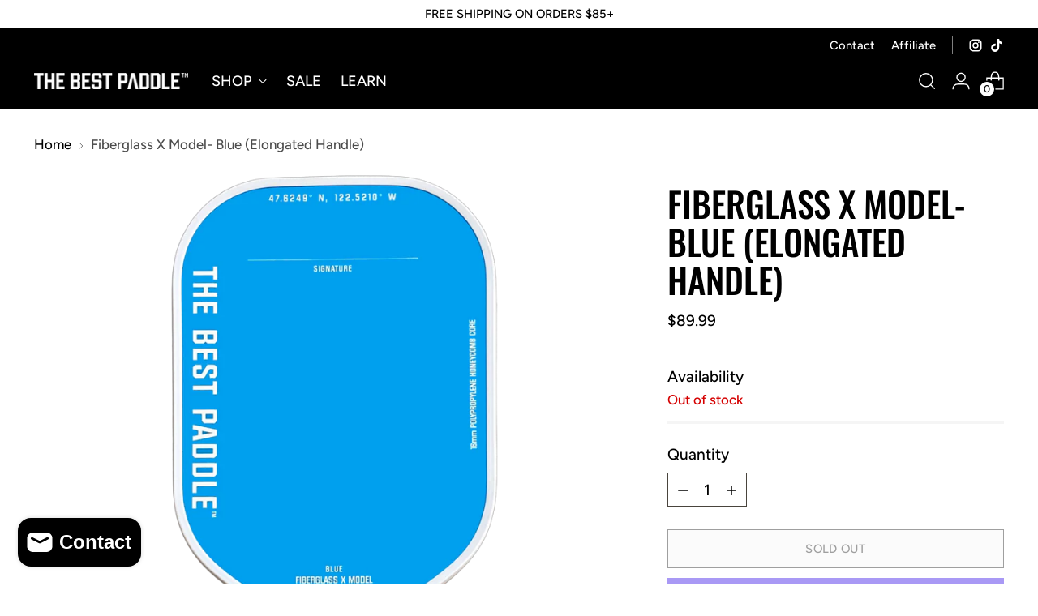

--- FILE ---
content_type: image/svg+xml
request_url: https://gifts.good-apps.co/assets/images/gift_icons_small/icon17.svg
body_size: 1102
content:
<svg width="115" height="104" viewBox="0 0 115 104" fill="none" xmlns="http://www.w3.org/2000/svg">
<path d="M113.112 35.332L105.594 33.4229L103.685 25.9043C103.403 24.7959 102.405 24.0195 101.262 24.0195C100.118 24.0195 99.1201 24.7959 98.8389 25.9043L96.9297 33.4229L89.4102 35.332C88.3018 35.6133 87.5254 36.6113 87.5254 37.7549C87.5254 37.8047 87.5352 37.8525 87.5381 37.9014L77.7695 18.5498L66.7637 24.1055C67.0405 23.7705 67.2774 23.4648 67.4692 23.1963C69.6856 20.0918 70.5606 16.3096 69.9316 12.5469C69.3037 8.78521 67.2481 5.49219 64.1436 3.27539C61.707 1.53609 58.8413 0.617188 55.8565 0.617188C51.2471 0.617188 46.898 2.85451 44.2232 6.60251C41.9512 9.78421 38.876 16.7451 37.0693 22.794C36.1255 25.9531 35.5566 28.6797 35.3457 31.0059C33.8662 30.2139 32.1157 29.4502 30.0703 28.7139C25.1069 26.9268 18.8892 25.54 15.6079 25.4883L15.4092 25.4873C8.75291 25.4873 3.25201 30.9033 3.14651 37.5606C3.03911 44.3242 8.45461 49.9141 15.2188 50.0225L15.4209 50.0234L0.583008 57.5137L12.6074 81.334L17.8696 78.6777V103.581H91.9434V66.1631C92.3604 66.9951 93.2119 67.5459 94.1719 67.5459C95.3154 67.5459 96.3135 66.7695 96.5947 65.6611L97.666 61.4424L101.885 60.3711C102.993 60.0898 103.77 59.0918 103.77 57.9482C103.77 56.8047 102.993 55.8066 101.885 55.5254L97.666 54.4541L96.5947 50.2354C96.3135 49.127 95.3154 48.3506 94.1719 48.3506C93.0283 48.3506 92.0303 49.127 91.749 50.2354L90.6777 54.4541L86.459 55.5254C85.3506 55.8066 84.5742 56.8047 84.5742 57.9482C84.5742 59.0918 85.3506 60.0898 86.459 60.3711L90.6777 61.4424L90.9844 62.6504H49.6177L89.793 42.3691L88.4307 39.6709C88.7109 39.9043 89.0391 40.084 89.4102 40.1777L96.9297 42.0869L98.8389 49.6055C99.1201 50.7139 100.118 51.4902 101.262 51.4902C102.405 51.4902 103.403 50.7139 103.685 49.6055L105.594 42.0869L113.112 40.1777C114.221 39.8965 114.997 38.8984 114.997 37.7549C114.997 36.6113 114.221 35.6133 113.112 35.332ZM41.8604 24.2246C43.6704 18.1631 46.6084 11.8662 48.2925 9.50681C50.0313 7.07131 52.8589 5.61719 55.8565 5.61719C57.7935 5.61719 59.6548 6.2148 61.2383 7.3457C63.2559 8.7852 64.5918 10.9258 65.0005 13.3701C65.4087 15.8154 64.8403 18.2734 63.3999 20.291C60.7759 23.9668 52.8814 30.8848 46.8638 34.1514L45.4546 34.8623C43.9893 35.543 42.686 35.9463 41.6714 35.9463C41.332 35.9463 41.0693 35.8916 40.9312 35.793C40.3911 35.4082 39.4024 32.4551 41.8604 24.2246ZM8.14551 37.6406C8.20801 33.6963 11.4663 30.4873 15.4092 30.4873L15.5283 30.4883C21.7344 30.5859 36.0112 35.4522 36.2691 38.0811C35.9595 40.4815 22.3247 45.0234 15.4277 45.0234L15.2983 45.0225C11.2905 44.959 8.08201 41.6475 8.14551 37.6406ZM86.9434 67.6504V98.5811H22.8696V76.1533L39.7134 67.6504H86.9434ZM14.8174 74.6172L7.29982 59.7246L75.5586 25.2666L83.0762 40.1582L14.8174 74.6172ZM101.262 38.9922C101.012 38.4443 100.572 38.0049 100.024 37.7549C100.572 37.5049 101.012 37.0654 101.262 36.5176C101.511 37.0654 101.95 37.5049 102.498 37.7549C101.95 38.0049 101.511 38.4443 101.262 38.9922Z" fill="#231F20"/>
<path d="M91.1025 22.3447C95.7158 22.3447 99.4688 18.5918 99.4688 13.9785C99.4688 9.36519 95.7158 5.6123 91.1025 5.6123C86.4902 5.6123 82.7373 9.36519 82.7373 13.9785C82.7373 18.5918 86.4902 22.3447 91.1025 22.3447ZM91.1025 10.6123C92.959 10.6123 94.4688 12.1221 94.4688 13.9785C94.4688 15.835 92.959 17.3447 91.1025 17.3447C89.2471 17.3447 87.7373 15.835 87.7373 13.9785C87.7373 12.1221 89.2471 10.6123 91.1025 10.6123Z" fill="#231F20"/>
</svg>


--- FILE ---
content_type: text/javascript; charset=utf-8
request_url: https://thebestpaddle.com/products/blue-fiberglass-x-model-elongated-handle.js
body_size: 863
content:
{"id":7928531386596,"title":"Fiberglass X Model- Blue (Elongated Handle)","handle":"blue-fiberglass-x-model-elongated-handle","description":"\u003cp\u003e\u003cem\u003e\u003cstrong\u003eNEW PADDLE LIMITED RELEASE!\u003c\/strong\u003e\u003c\/em\u003e\u003c\/p\u003e\n\u003cmeta charset=\"utf-8\"\u003e\u003cmeta charset=\"utf-8\"\u003e\n\u003cp\u003e\u003cspan data-mce-fragment=\"1\"\u003eWe call this paddle the \"Blue- Fiberglass X Model\".  It features a blue grit fiberglass surface for the ultimate spin and ball control.  Inside is a \u003c\/span\u003e\u003cspan data-mce-fragment=\"1\"\u003ehoneycomb p\u003c\/span\u003e\u003cspan data-mce-fragment=\"1\"\u003eolypropylene core for extreme power, or soft touch hits at the net.  \u003c\/span\u003e\u003c\/p\u003e\n\u003cmeta charset=\"utf-8\"\u003e\n\u003cp\u003e\u003cspan data-mce-fragment=\"1\"\u003eThis core is one of the \u003c\/span\u003equietest cores available on the market.  This paddle has an extended handle for players who hit with two handed backhands.   \u003c\/p\u003e\n\u003cp\u003e\u003cspan data-mce-fragment=\"1\"\u003eDifferent Color Options Available!\u003c\/span\u003e\u003c\/p\u003e\n\u003cp data-mce-fragment=\"1\"\u003eLength : 420mm(16.54inches)\u003c\/p\u003e\n\u003cdiv title=\"Page 33\" class=\"page\" data-mce-fragment=\"1\"\u003e\n\u003cdiv class=\"section\" data-mce-fragment=\"1\"\u003e\n\u003cdiv class=\"layoutArea\" data-mce-fragment=\"1\"\u003e\n\u003cdiv class=\"column\" data-mce-fragment=\"1\"\u003e\n\u003cp data-mce-fragment=\"1\"\u003e\u003cspan data-mce-fragment=\"1\"\u003eWidth : 190mm(7.48 inches)\u003c\/span\u003e\u003c\/p\u003e\n\u003cp data-mce-fragment=\"1\"\u003e\u003cspan data-mce-fragment=\"1\"\u003eThickness : 16mm (0.63inches)\u003c\/span\u003e\u003c\/p\u003e\n\u003cp data-mce-fragment=\"1\"\u003e\u003cspan data-mce-fragment=\"1\"\u003eGrip Length : 5.6 inches (X for Extended Handle Length)\u003c\/span\u003e\u003c\/p\u003e\n\u003cp data-mce-fragment=\"1\"\u003e\u003cspan data-mce-fragment=\"1\"\u003eGrip Circumference : 108mm( 4.33 inches)\u003c\/span\u003e\u003c\/p\u003e\n\u003cp data-mce-fragment=\"1\"\u003e\u003cspan data-mce-fragment=\"1\"\u003eWeight : 230+\/-5g (7.9- 8.11 oz)\u003cbr data-mce-fragment=\"1\"\u003e\u003c\/span\u003e\u003c\/p\u003e\n\u003cp data-mce-fragment=\"1\"\u003e\u003cspan data-mce-fragment=\"1\"\u003eMaterial : Polypropylene Honeycomb Core.\u003c\/span\u003e\u003c\/p\u003e\n\u003cp data-mce-fragment=\"1\"\u003e\u003cspan data-mce-fragment=\"1\"\u003eSurface :  Fiberglass Composite Gritty textured surface.\u003c\/span\u003e\u003c\/p\u003e\n\u003cp data-mce-fragment=\"1\"\u003e \u003c\/p\u003e\n\u003c\/div\u003e\n\u003c\/div\u003e\n\u003c\/div\u003e\n\u003c\/div\u003e\n\u003cp\u003e \u003c\/p\u003e\n\u003cdiv title=\"Page 33\" class=\"page\" data-mce-fragment=\"1\"\u003e\n\u003cdiv class=\"section\" data-mce-fragment=\"1\"\u003e\n\u003cdiv class=\"layoutArea\" data-mce-fragment=\"1\"\u003e\n\u003cdiv class=\"column\" data-mce-fragment=\"1\"\u003e\u003c\/div\u003e\n\u003c\/div\u003e\n\u003c\/div\u003e\n\u003c\/div\u003e","published_at":"2023-01-29T15:40:59-08:00","created_at":"2023-01-29T15:40:10-08:00","vendor":"THEBESTPADDLE","type":"","tags":["Paddles"],"price":8999,"price_min":8999,"price_max":8999,"available":false,"price_varies":false,"compare_at_price":null,"compare_at_price_min":0,"compare_at_price_max":0,"compare_at_price_varies":false,"variants":[{"id":43772153331940,"title":"Default Title","option1":"Default Title","option2":null,"option3":null,"sku":"","requires_shipping":true,"taxable":true,"featured_image":null,"available":false,"name":"Fiberglass X Model- Blue (Elongated Handle)","public_title":null,"options":["Default Title"],"price":8999,"weight":680,"compare_at_price":null,"inventory_management":"shopify","barcode":"","requires_selling_plan":false,"selling_plan_allocations":[]}],"images":["\/\/cdn.shopify.com\/s\/files\/1\/0640\/5200\/3044\/products\/BlueX.png?v=1675035641"],"featured_image":"\/\/cdn.shopify.com\/s\/files\/1\/0640\/5200\/3044\/products\/BlueX.png?v=1675035641","options":[{"name":"Title","position":1,"values":["Default Title"]}],"url":"\/products\/blue-fiberglass-x-model-elongated-handle","media":[{"alt":null,"id":38531960406244,"position":1,"preview_image":{"aspect_ratio":0.801,"height":2084,"width":1670,"src":"https:\/\/cdn.shopify.com\/s\/files\/1\/0640\/5200\/3044\/products\/BlueX.png?v=1675035641"},"aspect_ratio":0.801,"height":2084,"media_type":"image","src":"https:\/\/cdn.shopify.com\/s\/files\/1\/0640\/5200\/3044\/products\/BlueX.png?v=1675035641","width":1670}],"requires_selling_plan":false,"selling_plan_groups":[]}